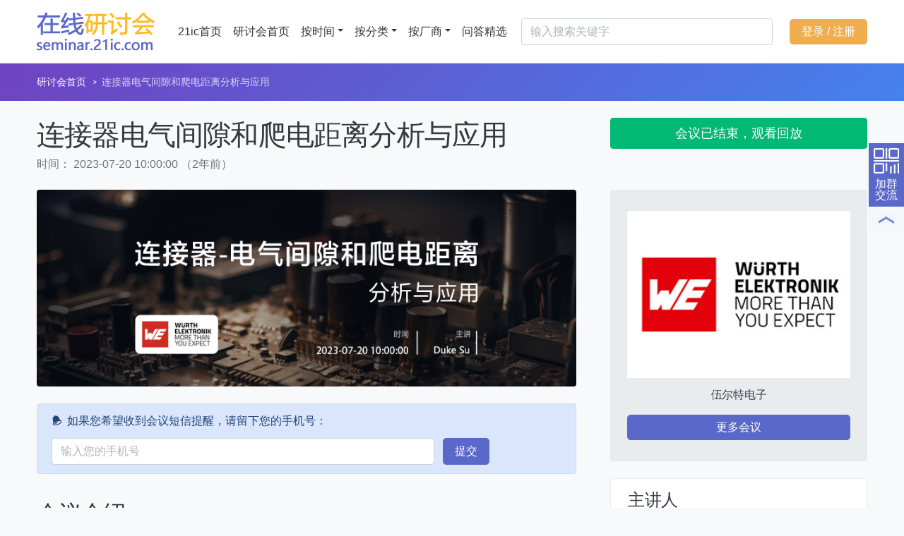

--- FILE ---
content_type: text/html; charset=UTF-8
request_url: https://seminar.21ic.com/meeting/detail?meeting_id=416
body_size: 13985
content:
<!DOCTYPE html>
<html lang="zh-cmn-Hans">
	<head>
		<meta charset="UTF-8">
				<title>连接器电气间隙和爬电距离分析与应用-21ic电子技术在线研讨会</title>
		<meta name="keywords" content="电子技术网上研讨会,21ic在线研讨会,网络在线视频会议">
		<meta name="description" content="21IC电子技术在线研讨会，聚集各大厂商前沿技术解决方案，专家在线与您分享，解析，探讨，互动问答等，传播热门、实用的电子科学技术，解答网友关注的技术难点，引导造就有文化、懂技巧、会钻研的新型电子工程师，用科技的力量改变生活。">
		<meta name="viewport" content="width=device-width, initial-scale=1.0">
		<!-- <link href="https://fonts.googleapis.com/css?family=Rubik:300,400,400i,500" rel="stylesheet"> -->
		
<link href="/assets/css/socicon.css?v=1703234186" rel="stylesheet">
<link href="/assets/css/entypo.css?v=1703234186" rel="stylesheet">
<link href="/assets/css/theme.css?v=1750833011" rel="stylesheet">
<link href="/js/layer/skin/layer.css?v=1703234205" rel="stylesheet">
<script src="/assets/js/jquery.min.js?v=1703234280"></script>	</head>

	<body>
				<div class="navbar-container box-shadow">
			<div class="bg-light navbar-light" data-sticky="top">
				<div class="container">
					<nav class="navbar navbar-expand-lg">
						<a class="navbar-brand" href="/">
							<img src="https://seminar.21ic.com/img/logo.png" />
						</a>
						<button class="navbar-toggler" type="button" data-toggle="collapse" data-target="#navbarNav" aria-controls="navbarNav" aria-expanded="false" aria-label="Toggle navigation">
							<i class="icon-menu h4"></i>
						</button>
						<div class="collapse navbar-collapse justify-content-between" id="navbarNav">
							<ul class="navbar-nav">
								<li class="nav-item">
									<a href="https://www.21ic.com" class="nav-link" target="_blank">21ic首页</a>
								</li>
								<li class="nav-item">
									<a href="/" class="nav-link" target="_blank">研讨会首页</a>
								</li>
								<li class="nav-item dropdown">
									<a class="nav-link dropdown-toggle" href="javascript:;" id="time-menu" role="button" data-toggle="dropdown">按时间</a>
									<div class="dropdown-menu text-center" aria-labelledby="time-menu"">
																				<a class="dropdown-item" href="/meeting/list-by-time?month=1">
											<span class="h6 mb-0">1月份</span>
																					</a>
																				<div class="dropdown-divider"></div>
																														<a class="dropdown-item" href="/meeting/list-by-time?month=2">
											<span class="h6 mb-0">2月份</span>
																						<p class="text-small text-muted">（本月）</p>
																					</a>
																				<div class="dropdown-divider"></div>
																														<a class="dropdown-item" href="/meeting/list-by-time?month=3">
											<span class="h6 mb-0">3月份</span>
																					</a>
																				<div class="dropdown-divider"></div>
																														<a class="dropdown-item" href="/meeting/list-by-time?month=4">
											<span class="h6 mb-0">4月份</span>
																					</a>
																				<div class="dropdown-divider"></div>
																														<a class="dropdown-item" href="/meeting/list-by-time?month=5">
											<span class="h6 mb-0">5月份</span>
																					</a>
																				<div class="dropdown-divider"></div>
																														<a class="dropdown-item" href="/meeting/list-by-time?month=6">
											<span class="h6 mb-0">6月份</span>
																					</a>
																				<div class="dropdown-divider"></div>
																														<a class="dropdown-item" href="/meeting/list-by-time?month=7">
											<span class="h6 mb-0">7月份</span>
																					</a>
																				<div class="dropdown-divider"></div>
																														<a class="dropdown-item" href="/meeting/list-by-time?month=8">
											<span class="h6 mb-0">8月份</span>
																					</a>
																				<div class="dropdown-divider"></div>
																														<a class="dropdown-item" href="/meeting/list-by-time?month=9">
											<span class="h6 mb-0">9月份</span>
																					</a>
																				<div class="dropdown-divider"></div>
																														<a class="dropdown-item" href="/meeting/list-by-time?month=10">
											<span class="h6 mb-0">10月份</span>
																					</a>
																				<div class="dropdown-divider"></div>
																														<a class="dropdown-item" href="/meeting/list-by-time?month=11">
											<span class="h6 mb-0">11月份</span>
																					</a>
																				<div class="dropdown-divider"></div>
																														<a class="dropdown-item" href="/meeting/list-by-time?month=12">
											<span class="h6 mb-0">12月份</span>
																					</a>
																													</div>
								</li>
								<li class="nav-item dropdown">
									<a class="nav-link dropdown-toggle" href="javascript:;" id="cate-menu"" role="button" data-toggle="dropdown">按分类</a>
									<div class="dropdown-menu" aria-labelledby="cate-menu"">
																				<a class="dropdown-item" href="/meeting/list-by-cate?cate_id=1">嵌入式系统</a>
																				<div class="dropdown-divider"></div>
																														<a class="dropdown-item" href="/meeting/list-by-cate?cate_id=2">可编程逻辑</a>
																				<div class="dropdown-divider"></div>
																														<a class="dropdown-item" href="/meeting/list-by-cate?cate_id=3">模拟技术</a>
																				<div class="dropdown-divider"></div>
																														<a class="dropdown-item" href="/meeting/list-by-cate?cate_id=4">电源管理</a>
																				<div class="dropdown-divider"></div>
																														<a class="dropdown-item" href="/meeting/list-by-cate?cate_id=5">测试测量</a>
																				<div class="dropdown-divider"></div>
																														<a class="dropdown-item" href="/meeting/list-by-cate?cate_id=6">MCU/DSP</a>
																				<div class="dropdown-divider"></div>
																														<a class="dropdown-item" href="/meeting/list-by-cate?cate_id=7">消费电子</a>
																				<div class="dropdown-divider"></div>
																														<a class="dropdown-item" href="/meeting/list-by-cate?cate_id=8">工业控制</a>
																				<div class="dropdown-divider"></div>
																														<a class="dropdown-item" href="/meeting/list-by-cate?cate_id=9">汽车电子</a>
																				<div class="dropdown-divider"></div>
																														<a class="dropdown-item" href="/meeting/list-by-cate?cate_id=10">通信与网络</a>
																				<div class="dropdown-divider"></div>
																														<a class="dropdown-item" href="/meeting/list-by-cate?cate_id=11">物联网</a>
																				<div class="dropdown-divider"></div>
																														<a class="dropdown-item" href="/meeting/list-by-cate?cate_id=12">其它</a>
																													</div>
								</li>
								<li class="nav-item dropdown">
									<a class="nav-link dropdown-toggle" href="javascript:;" id="corp-menu"" role="button" data-toggle="dropdown">按厂商</a>
									<div class="dropdown-menu" aria-labelledby="corp-menu"" style="height: 510px; overflow-y: scroll;">
																				<a class="dropdown-item" href="/meeting/list-by-corp?corp_id=110">MathWorks</a>
																				<div class="dropdown-divider"></div>
																														<a class="dropdown-item" href="/meeting/list-by-corp?corp_id=109">Digikey&ADI</a>
																				<div class="dropdown-divider"></div>
																														<a class="dropdown-item" href="/meeting/list-by-corp?corp_id=54">ROHM</a>
																				<div class="dropdown-divider"></div>
																														<a class="dropdown-item" href="/meeting/list-by-corp?corp_id=29">Analog Devices, Inc</a>
																				<div class="dropdown-divider"></div>
																														<a class="dropdown-item" href="/meeting/list-by-corp?corp_id=75">Silicon Labs & EDOM</a>
																				<div class="dropdown-divider"></div>
																														<a class="dropdown-item" href="/meeting/list-by-corp?corp_id=108">Digikey&Littelfuse</a>
																				<div class="dropdown-divider"></div>
																														<a class="dropdown-item" href="/meeting/list-by-corp?corp_id=90">Fluke Calibration</a>
																				<div class="dropdown-divider"></div>
																														<a class="dropdown-item" href="/meeting/list-by-corp?corp_id=107">DigiKey&Renesas</a>
																				<div class="dropdown-divider"></div>
																														<a class="dropdown-item" href="/meeting/list-by-corp?corp_id=105">e络盟 & ADI </a>
																				<div class="dropdown-divider"></div>
																														<a class="dropdown-item" href="/meeting/list-by-corp?corp_id=53">Nexperia</a>
																				<div class="dropdown-divider"></div>
																														<a class="dropdown-item" href="/meeting/list-by-corp?corp_id=106">WT & Allegro</a>
																				<div class="dropdown-divider"></div>
																														<a class="dropdown-item" href="/meeting/list-by-corp?corp_id=12">安森美</a>
																				<div class="dropdown-divider"></div>
																														<a class="dropdown-item" href="/meeting/list-by-corp?corp_id=104">蔡司工业质量解决方案</a>
																				<div class="dropdown-divider"></div>
																														<a class="dropdown-item" href="/meeting/list-by-corp?corp_id=50">尼吉康</a>
																				<div class="dropdown-divider"></div>
																														<a class="dropdown-item" href="/meeting/list-by-corp?corp_id=103">DigiKey&OMRON</a>
																				<div class="dropdown-divider"></div>
																														<a class="dropdown-item" href="/meeting/list-by-corp?corp_id=102">Nuvoton</a>
																				<div class="dropdown-divider"></div>
																														<a class="dropdown-item" href="/meeting/list-by-corp?corp_id=72">Power Integrations</a>
																				<div class="dropdown-divider"></div>
																														<a class="dropdown-item" href="/meeting/list-by-corp?corp_id=101">Richardson RFPD & Wolfspeed</a>
																				<div class="dropdown-divider"></div>
																														<a class="dropdown-item" href="/meeting/list-by-corp?corp_id=65"> ADI & Cytech </a>
																				<div class="dropdown-divider"></div>
																														<a class="dropdown-item" href="/meeting/list-by-corp?corp_id=83">伍尔特电子</a>
																				<div class="dropdown-divider"></div>
																														<a class="dropdown-item" href="/meeting/list-by-corp?corp_id=58">COMSOL</a>
																				<div class="dropdown-divider"></div>
																														<a class="dropdown-item" href="/meeting/list-by-corp?corp_id=93">美光科技</a>
																				<div class="dropdown-divider"></div>
																														<a class="dropdown-item" href="/meeting/list-by-corp?corp_id=100">DigiKey&Microchip</a>
																				<div class="dropdown-divider"></div>
																														<a class="dropdown-item" href="/meeting/list-by-corp?corp_id=92">Richardson RFPD & Microchip</a>
																				<div class="dropdown-divider"></div>
																														<a class="dropdown-item" href="/meeting/list-by-corp?corp_id=87">ABLIC</a>
																				<div class="dropdown-divider"></div>
																														<a class="dropdown-item" href="/meeting/list-by-corp?corp_id=14">NXP</a>
																				<div class="dropdown-divider"></div>
																														<a class="dropdown-item" href="/meeting/list-by-corp?corp_id=99">牛尾贸易（深圳）有限公司</a>
																				<div class="dropdown-divider"></div>
																														<a class="dropdown-item" href="/meeting/list-by-corp?corp_id=94">东芝电子元件（上海）有限公司</a>
																													</div>
								</li>
								<li class="nav-item">
									<a href="/faq/list" class="nav-link">问答精选</a>
								</li>
							</ul>

							<form class="form-inline col p-0 pl-md-2 pr-md-3" action="/meeting/search" method="get">
								<input class="form-control w-100" type="search" name="keyword" placeholder="输入搜索关键字" aria-label="Search">
							</form>

							<ul class="navbar-nav">
																<li class="nav-item d-flex align-items-center">
			          				<a href="javascript:;" onclick="login()" class="btn btn-warning">登录 / 注册</a>
			          			</li>
			          										</ul>

						</div>
						<!--end nav collapse-->
					</nav>
				</div>
				<!--end of container-->
			</div>
		</div>

		    <div class="main-container">
      <nav aria-label="breadcrumb" role="navigation" class="bg-gradient text-white">
        <div class="container">
          <div class="row justify-content-center">
            <div class="col">
              <ol class="breadcrumb">
                <li class="breadcrumb-item"><a href="/">研讨会首页</a></li>
                <li class="breadcrumb-item active breadcrumb-item-l" aria-current="page">连接器电气间隙和爬电距离分析与应用</li>
              </ol>
            </div>
            <!--end of col-->
          </div>
          <!--end of row-->
        </div>
        <!--end of container-->
      </nav>
      <section class="space-sm pb-0">
        <div class="container">
          <div class="row justify-content-between">
            <div class="col-12 col-md-8 pr-lg-3">
              <div class="media align-items-center">
                <div class="media-body">
                  <h1 class="mb-1">连接器电气间隙和爬电距离分析与应用</h1>
                  <span class="text-muted">
                  时间： 2023-07-20 10:00:00 
                  （2年前） 
                  </span>
                </div>
              </div>
            </div>
            <!--end of col-->
            <div class="col-12 col-md-4 text-center pl-lg-3">
                
                                                <div class="row" style="display: ;">
                    <div class="col-12">
                        <a href="javascript:playMeeting(416)" class="btn btn-success btn-lg btn-block">会议已结束，观看回放</a>
                    </div>
                </div>
                
            </div>
            <!--end of col-->
          </div>
          <!--end of row-->
        </div>
        <!--end of container-->
      </section>
      <!--end of section-->
      <section class="space-sm">
        <div class="container">
          <div class="row justify-content-between">
            <div class="col-12 col-md-8 pr-lg-3 mb-5">
                            <img alt="Image" src="/upload_file/2023/20230625162929601.jpg" class="img-fluid rounded mb-3">
                            <div class="alert alert-primary justify-content-between align-items-center" role="alert">
                <span class="mb-2">
                  <i class="icon-bell mr-1"></i>如果您希望收到会议短信提醒，请留下您的手机号：
                </span>
                <span class="d-flex text-center mt-2">
                    <input type="text" placeholder="输入您的手机号" name="mobile" id="mobile" class="form-control w-75">
                    <button class="btn btn-primary ml-2" onclick="signUpMeeting(416, 'mobile')">提交</button>
                </span>
              </div>
              <h2 class="mt-4 mb-3">会议介绍</h2>
              <article>
                <p>从电气系统中电连接器实际应用问题出发，分析讨论电气间隙及爬电距离主要因素，帮助工程师从器件、系统、设备等不同角度系统学习了解相关内容。</p>
         
              </article>

                            
                          </div>
            <!--end of col-->

            <div class="col-12 col-md-4 text-center pl-lg-3">              
              <div class="card card-borderless bg-secondary">
                <div class="card-body my-1">
                  <a href="/meeting/list-by-corp?corp_id=83">
                    <img class="card-img-top w-100" alt="伍尔特电子" src="/corp_logo/20220620153905501.jpg" />
                  </a>
                  <a href="/meeting/list-by-corp?corp_id=83" class="h6 mt-2">伍尔特电子</a>
                  <p class="card-text text_unlimited text-left text-muted">  </p>
                  
                                    
                  <div class="row">
                      <!--<div class="col-6">
                          <a href="www.we-online.com" class="btn btn-primary btn-block">了解详情</a>
                      </div>-->
                      <div class="col-12">
                          <a href="/meeting/list-by-corp?corp_id=83" class="btn btn-primary btn-block">更多会议</a>
                      </div>
                  </div>
                  
                </div>
              </div>
              <!-- end card -->              
              <div class="card">
                <div class="card-header d-flex justify-content-between">
                  <div>
                    <span class="h6">主讲人</span>
                  </div>
                </div>
                <div class="card-body">
                  <ul class="list-unstyled list-spacing-sm">
                                                            <li>
                      <div class="media">
                        <img alt="Image" src="/upload_file/2023/20230620155206354.jpg" class="avatar avatar-md avatar-one mr-2" />
                        <div class="media-body text-left mt-2">
                            <span class="h6 mb-0">Duke Su</span>
                            <!-- <span class="text-muted">欧姆龙电子部件市场部 高级市场主管</span> -->
                        </div>
                      </div>
                      <div class="media mt-2">                        
                        <div class="media-body text-left">
                          <span class="text-muted text-small">Duke Su是来自伍尔特电子的连接器应用工程师经理，具有多年连接器设计经验，同时有丰富的连接器产品知识及相关应用经验。</span>
                        </div>
                      </div>
                    </li>
                                      </ul>
                </div>
              </div>
              <!-- end card -->
            </div>
            <!--end of col-->
          </div>
          <!--end of row-->
        </div>
        <!--end of container-->
      </section>
      <!--end of section-->
      
    </div>

    <div class="modal fade" id="ask-first-modal" tabindex="-1" aria-hidden="true" style="padding-left:17px; padding-right:17px;">
      <div class="modal-dialog modal-lg modal-center-viewport">
        <div class="modal-content">
          <div class="nav-item w-100 d-flex bg-primary">
            <a data-target="#tab1" data-toggle="tab" class="active nav-link text-left text-light border-bottom-0" style="width: 90%;">请输入您的问题</a>
            <div class="d-flex text-center" style="width: 10%;">
              <button type="button" class="close w-100" data-dismiss="modal" aria-label="Close">
                <span aria-hidden="true" class="text-light">×</span>
              </button>
            </div>        
          </div>
          <div class="row justify-content-center m-3">
          <div class="col-12 px-0">
            <div class="mb-3">
              <textarea name="ask_content" id="ask_content" class="form-control" rows="5"></textarea>
            </div>
            <div class="mb-3 text-warning">                   
              您的问题提交后不会马上显示在问答列表中，请您耐心等待管理员审核以及厂商的回复，请您不要提交重复的问题，谢谢！          
            </div>
            <div class="w-100 text-center"><button class="btn btn-lg btn-primary px-4" onClick="submit_ask()">提交</button></div>
            </div>
          </div>
        </div>        
      </div>
    </div>

    <script type="text/javascript">
    function signUpMeeting(meeting_id, mobile_id)
    {
      var action = 'save'
      if (mobile_id == undefined) {
        mobile = ''
      } else {
        mobile = $('#'+mobile_id).val()
        action = 'save_mobile'
      }

      $.post('/meeting/signup-meeting', {action:action, meeting_id:meeting_id, mobile:mobile}, function(data){
        if (data['code'] == 200) {
          layer.alert(data['msg'], {title:'提示'})
        } else if (data['code'] == 401) {
          var urlArgs = {}
          if (meeting_id == 456) {
              urlArgs.form = 'rohm'
          }
          login(urlArgs, function(){
            signUpMeeting(meeting_id, mobile_id)
          })
          // layer.alert(data['msg'], {title:'提示'}, function(index) {
          //   layer.close(index)
            
          // })
        } else {
          layer.alert(data['msg'])
        }
      }, 'json')
    }

    function showPreAnnounce(meeting_id){
      if (!isLogin()){
        var urlArgs = {}
        if (meeting_id == 456) {
            urlArgs.form = 'rohm'
        }
        login(urlArgs)
      } else {
        $('#ask-first-modal').modal()
      }
    }

    function submit_ask()
    {
      var ask_content = $('#ask_content').val()
      var meeting_id = 416
      $.post('/meeting/save-pre-announce', {ask_content:ask_content, meeting_id:meeting_id}, function(data) {
        //console.log(data)
        if (data['code'] == 200) {
          layer.alert(data['msg'])
          $('#ask-first-modal').modal('hide')
        } else if (data['code'] == 401) {
          layer.alert(data['msg'], function(index) {
            $('#ask-first-modal').modal('hide')
            layer.close(index)
            login()
          })
        } else {
          layer.alert(data['msg'])
        }
      }, 'json')
    }
    </script>
		
				<div id="rightbar">
			<!--<div class="login_btns">
				<a href="javascript:login()" class="btn_login"><img src="https://seminar.21ic.com/images2020/btn_demand.gif" alt="登录" title="登录"></a>
			</div>-->
			<span id="wx_code" title="扫码添加管理员微信，申请加入研讨会交流群"><img class="wx_code" src="https://seminar.21ic.com/images2020/wx_code.png">加群<br>交流</span>
						<a id="gotop" title="回到顶部" href="#"></a>    
		</div>
						<footer class="footer-short">
		 <div class="container">
			 <hr>
			 <nav class="row justify-content-between align-items-center">
				 <div class="col-auto">
					 <ul class="list-inline">
						 <li class="list-inline-item">
							 <a href="/">
								 <img alt="Image" src="/assets/img/logo-gray.png" width="80%" />
							 </a>
						 </li>
						 <li class="list-inline-item">
							 <a href="//www.21ic.com" target="_blank">21ic首页</a>
						 </li>
					 </ul>
				 </div>
				 <!--end of col-->
				 <div class="col-auto text-sm-right">
					 <ul class="list-inline">
						 <li class="list-inline-item" style="float:left; color: #adb5bd; margin-top: .6rem;">
							 扫码加好友<br>
							 回复“在线会议”进入“在线会议群”<br>
							 定期领取红包和会议提醒<br>
						 </li>
						 <li class="list-inline-item">
							 <img class="wx_code" src="/assets/img/wx_code.jpg" width="80%">
						 </li>
					 </ul>
				 </div>
				 <!--end of col-->
			 </nav>
			 <!--end of row-->
			 <div class="row text-center">
				 <div class="col">
					 <small>ICP许可证号：京ICP证070360号     21IC电子网 2000-<script>document.write(new Date().getFullYear())</script> 版权所有<br>
						 <a href="http://beian.miit.gov.cn" target="_blank">京ICP备11013301号</a>
						 <img src="https://misc.21ic.com/pub/topbar/images/ghs.png" style="vertical-align: middle;">
						 <a target="_blank" href="http://www.beian.gov.cn/portal/registerSystemInfo?recordcode=11010802024343">京公网安备 11010802024343号</a>
					 </small>
				 </div>
				 <!--end of col-->
			 </div>
			 <!--end of row-->
		 </div>
		 <!--end of container-->
	 	</footer>

		<div class="modal fade" id="login-modal" tabindex="-1" aria-hidden="true" style="padding-left:17px; padding-right:17px;">
	<div class="modal-dialog modal-center-viewport">
		<div class="modal-content reg-form">

			<ul id="tabs" class="nav nav-tabs">
				<li class="nav-item" style="width: 45%;">
					<a data-target="#tab1" data-toggle="tab" class="active nav-link">21ic账号登录</a>
				</li>
				<li class="nav-item" style="width: 45%;">
					<a data-target="#tab2" data-toggle="tab" class="nav-link">免注册一键观看</a>
				</li>
				<li class="nav-item d-flex text-center" style="width: 10%;">
					<button type="button" class="close w-100" data-dismiss="modal" aria-label="Close">
						<span aria-hidden="true">×</span>
					</button>
				</li>
			</ul>

			<div id="tabsContent" class="tab-content">
				<div id="tab1" class="tab-pane overview fade active show">
					<div class="row justify-content-center m-3">
						<div class="col-12">
							<form id="login-form" action="https://my.21ic.com/member.php?mod=logging_normal&action=login&loginsubmit=yes&lssubmit=yes&referer=https://seminar.21ic.com/meeting/detail?meeting_id=416" method="post" target="_blank">
								<div class="form-row form-group">
									<div class="col">
										<input class="form-control form-control-lg" type="text" name="username" id="username" placeholder="用户名" />
									</div>
								</div>
								<div class="form-row form-group">
									<div class="col">
										<input class="form-control form-control-lg" type="password" name="password" id="password" placeholder="密码" />
										<small class="mr-auto w-100 text-right"><a href="https://my.21ic.com/member.php?mod=logging&action=login&referer=https://seminar.21ic.com/meeting/detail?meeting_id=416">忘记密码？去通行证找回</a></small>
									</div>
								</div>
								<div class="form-row form-group">
									<div class="col">
										<select name="questionid" class="custom-select">
									        <option value="0">安全提问(未设置请忽略)</option>
									        <option value="1">母亲的名字</option>
									        <option value="2">爷爷的名字</option>
									        <option value="3">父亲出生的城市</option>
									        <option value="4">你其中一位老师的名字</option>
									        <option value="5">你个人计算机的型号</option>
									        <option value="6">你最喜欢的餐馆名称</option>
									        <option value="7">驾驶执照最后四位数字</option>
										</select>
									</div>
								</div>
								<div class="form-row form-group">
									<div class="col">
										<input class="form-control form-control-lg" type="text" name="answer" id="answer" placeholder="答案" />
									</div>
								</div>
								<div class="form-row form-group">
									<div class="col">
										<input type="hidden" name="url" id="login-url" value="/meeting/detail?meeting_id=416">
										<button class="btn btn-block btn-primary btn-lg" type="submit">登录</button>
									</div>
								</div>
								<div class="text-center">
									<span class="text-small text-primary"><a href="https://my.21ic.com/member.php?mod=logging_sms&action=login&referer=https://seminar.21ic.com/meeting/detail?meeting_id=416" class="mx-3">手机登录</a><a href="https://my.21ic.com/member.php?mod=register&come=seminar&referer=https://seminar.21ic.com/meeting/detail?meeting_id=416" class="mx-3">免费注册</a>
									</span>
								</div>
							</form>
						</div>
					</div>
				</div>
				<div id="tab2" class="tab-pane curriculum fade">
					<div class="row justify-content-center m-3">
						<div class="col-12">
							<form id="form-quick-login">
								<div class="form-row form-group">
									<div class="col">
										<input class="form-control form-control-lg" type="text" name="truename" id="truename" placeholder="姓名" />
									</div>
								</div>
								<div class="form-row form-group">
									<div class="col">
										<input class="form-control form-control-lg" type="text" name="mobile" id="mobile1" placeholder="手机号" />
									</div>
								</div>
								<div class="form-row form-group">
									<div class="col-6">
										<input class="form-control form-control-lg" type="text" name="code" id="code" placeholder="验证码" onblur="fillInput()" />
									</div>
									<div class="col-6">
										<button class="btn btn-md btn-primary py-1 w-100" type="button" id="send_button" onclick="send_code()">获取验证码</button>
									</div>
								</div>
								<div class="form-row form-group">
									<div class="col">
										<input class="form-control form-control-lg" type="text" name="corp" id="corp" placeholder="单位" />
									</div>
								</div>
								<div class="form-row form-group">
									<div class="col">
										<input class="form-control form-control-lg" type="text" name="email" id="email" placeholder="邮箱" />
									</div>
								</div>
								<div class="form-row form-group">
									<div class="col">
										<button class="btn btn-block btn-primary btn-lg" type="submit">确认观看</button>
									</div>
								</div>
							</form>
						</div>
					</div>
				</div>
			</div>          
		</div>        
	</div>
</div>

<script type="text/javascript">
function send_code() {
    if (timeout > 0 ) {
        return false;
    }

    var mobile1 = $('#mobile1').val()
    if (mobile1 == '') {
        layer.alert('请输入手机号')
        return false;
    }

    $.post('/site/send-code', {mobile:mobile1}, function(data){
        if (data['error'] == 1) {
            layer.alert(data['msg'])
        } else {
            timeout = 60;
            $('#send_button').removeClass('btn-primary').addClass('btn-secondary').text('60秒后重新获取').prop('disabled', true)
            intval = setInterval("set_button()", 1000)
        }
    }, 'json')
}

function fillInput() {
	var mobile1 = $('#mobile1').val()
	var code = $('#code').val()
	$.post("/site/validate-code", {mobile:mobile1, code:code}, function(data){
		if (data['error'] == 0) {
			var d = data['data']
			//console.log(d)
			$('#truename').val(d['truename'])
			$('#corp').val(d['corp'])
			$('#email').val(d['email'])
		}
	}, 'json')
}

var intval;
var timeout = 0;

function set_button() {
    if (timeout > 0) {
        timeout--;
    }
    if (timeout <= 0) {
        clearInterval(intval)
        $('#send_button').removeClass('btn-secondary').addClass('btn-primary').text('获取验证码').prop('disabled', false)
        return ;
    }
    $('#send_button').text(timeout + '秒后重新获取')
}

$(function(){
    $("#form-quick-login").submit(function(){     // 提交表单的id
        $(this).ajaxSubmit({
            type:'post',
            url:'/site/reg-signup',
            dataType: 'json',
            success: function(responseText, statusText, xhr, $form){    // 成功后的回调函数(返回数据由responseText获得)
                //console.log(responseText)
				if (responseText.error == '0') {
					//alert("操作成功! " + responseText.msg);
                    
                    $("#form-quick-login").resetForm();
                    //$.colorbox.close()
                    layer.alert('登录成功', function(index){
                    	layer.close(index)
                    	$('#login-modal').modal('hide')
                    	
                    	if (window.login_callback) {
	                        window.login_callback()
	                    }
	                   
                    })
                    
                    //window.location.reload()
    				/* 成功后的操作 */
   				} else {
  					layer.alert("操作失败! " + responseText.msg);    // 成功访问地址，并成功返回数据，由于不符合业务逻辑的失败
				}
  			}, 
    		error: function(xhr, status, err) {
    			layer.alert("操作失败!" + err);    // 访问地址失败，或发生异常没有正常返回
    		},
    		//clearForm: true,    // 成功提交后，清除表单填写内容
    		//resetForm: true    // 成功提交后，重置表单填写内容
        }); 
        return false;   //防止表单自动提交
    });

    $("#form-email-login").submit(function(){     // 提交表单的id
        $(this).ajaxSubmit({
            type:'post',
            url:'/site/reg-email',
            dataType: 'json',
            success: function(responseText, statusText, xhr, $form){    // 成功后的回调函数(返回数据由responseText获得)
                console.log(responseText)
    			if (responseText.error == '0') {
    				//alert("操作成功! " + responseText.msg);
                    //alert('登录成功')
                    $("#form-email-login").resetForm();
                    //$.colorbox.close()
                    if (window.login_callback) {
                        login_callback()
                    }
                    //window.location.reload()
    				/* 成功后的操作 */
    			} else {
    				alert("操作失败! " + responseText.msg);    // 成功访问地址，并成功返回数据，由于不符合业务逻辑的失败
    			}
    		}, 
    		error: function(xhr, status, err) {
    			alert("操作失败!" + err);    // 访问地址失败，或发生异常没有正常返回
    		},
    		//clearForm: true,    // 成功提交后，清除表单填写内容
    		//resetForm: true    // 成功提交后，重置表单填写内容
        }); 
        return false;   //防止表单自动提交
    });
})
</script>		<div class="modal fade" id="login-modal-rohm" tabindex="-1" aria-hidden="true" style="padding-left:17px; padding-right:17px;">
	<div class="modal-dialog modal-center-viewport">
		<div class="modal-content reg-form">

			<ul id="tabs" class="nav nav-tabs">
				<li class="nav-item" style="width: 45%;">
					<a data-target="#rohmtab1" data-toggle="tab" class="nav-link">21ic账号登录</a>
				</li>
				<li class="nav-item" style="width: 45%;">
					<a data-target="#rohmtab2" data-toggle="tab" class="nav-link active">免注册一键观看</a>
				</li>
				<li class="nav-item d-flex text-center" style="width: 10%;">
					<button type="button" class="close w-100" data-dismiss="modal" aria-label="Close">
						<span aria-hidden="true">×</span>
					</button>
				</li>
			</ul>

			<div id="tabsContent" class="tab-content">
				<div id="rohmtab1" class="tab-pane overview fade">
					<div class="row justify-content-center m-3">
						<div class="col-12">
							<form id="login-form-rohm" action="https://my.21ic.com/member.php?mod=logging_normal&action=login&loginsubmit=yes&lssubmit=yes&referer=https://seminar.21ic.com/meeting/detail?meeting_id=416" method="post" target="_blank">
								<div class="form-row form-group">
									<div class="col">
										<input class="form-control form-control-lg" type="text" name="username" placeholder="用户名" />
									</div>
								</div>
								<div class="form-row form-group">
									<div class="col">
										<input class="form-control form-control-lg" type="password" name="password" placeholder="密码" />
										<small class="mr-auto w-100 text-right"><a href="https://my.21ic.com/member.php?mod=logging&action=login&referer=https://seminar.21ic.com/meeting/detail?meeting_id=416">忘记密码？去通行证找回</a></small>
									</div>
								</div>
								<div class="form-row form-group">
									<div class="col">
										<select name="questionid" class="custom-select">
											<option value="0">安全提问(未设置请忽略)</option>
											<option value="1">母亲的名字</option>
											<option value="2">爷爷的名字</option>
											<option value="3">父亲出生的城市</option>
											<option value="4">你其中一位老师的名字</option>
											<option value="5">你个人计算机的型号</option>
											<option value="6">你最喜欢的餐馆名称</option>
											<option value="7">驾驶执照最后四位数字</option>
										</select>
									</div>
								</div>
								<div class="form-row form-group">
									<div class="col">
										<input class="form-control form-control-lg" type="text" name="answer" placeholder="答案" />
									</div>
								</div>
								<div class="form-row form-group">
									<div class="col">
										<input type="hidden" name="url" id="login-url-rohm" value="/meeting/detail?meeting_id=416">
										<button class="btn btn-block btn-primary btn-lg" type="submit">登录</button>
									</div>
								</div>
								<!-- <div class="text-center">
									<span class="text-small text-primary"><a href="https://my.21ic.com/member.php?mod=logging_sms&action=login&referer=https://seminar.21ic.com/meeting/detail?meeting_id=416" class="mx-3">手机登录</a><a href="https://my.21ic.com/member.php?mod=register&come=seminar&referer=https://seminar.21ic.com/meeting/detail?meeting_id=416" class="mx-3">免费注册</a>
									</span>
								</div> -->
							</form>
						</div>
					</div>
				</div>
				<div id="rohmtab2" class="tab-pane curriculum fade active show" style="max-height: 510px;overflow-y: auto;">
					<div class="row justify-content-center m-3">
						<div class="col-12">
							<form id="form-quick-login-rohm">
								<div class="form-row form-group">
									<div class="col">
										<input class="form-control form-control-lg" type="text" name="truename"  placeholder="真实姓名" />
									</div>
								</div>
								<div class="form-row form-group">
									<div class="col">
										<input class="form-control form-control-lg" type="text" name="email"  placeholder="电子邮箱" />
									</div>
								</div>
								<div class="form-row form-group">
									<div class="col">
										<input class="form-control form-control-lg" type="text" name="mobile"  placeholder="手机号码" />
									</div>
								</div>
								<div class="form-row form-group">
									<div class="col">
										<input class="form-control form-control-lg" type="text" name="corp"  placeholder="公司" />
									</div>
								</div>
								<div class="form-row form-group">
									<div class="col">
										<select id="province_code" class="custom-select" name="province_code" onchange="selectProvince()">
<option value="">所在省</option>
<option value="19">广东省</option>
<option value="1">北京市</option>
<option value="10">江苏省</option>
<option value="9">上海市</option>
<option value="11">浙江省</option>
<option value="23">四川省</option>
<option value="15">山东省</option>
<option value="17">湖北省</option>
<option value="13">福建省</option>
<option value="27">陕西省</option>
<option value="6">辽宁省</option>
<option value="12">安徽省</option>
<option value="2">天津市</option>
<option value="3">河北省</option>
<option value="16">河南省</option>
<option value="4">山西省</option>
<option value="20">广西壮族自治区</option>
<option value="22">重庆市</option>
<option value="8">黑龙江省</option>
<option value="24">贵州省</option>
<option value="7">吉林省</option>
<option value="25">云南省</option>
<option value="14">江西省</option>
<option value="5">内蒙古自治区</option>
<option value="21">海南省</option>
<option value="34">澳门特别行政区</option>
<option value="33">香港特别行政区</option>
<option value="32">台湾省</option>
<option value="31">新疆维吾尔自治区</option>
<option value="30">宁夏回族自治区</option>
<option value="29">青海省</option>
<option value="28">甘肃省</option>
<option value="26">西藏自治区</option>
<option value="18">湖南省</option>
</select>									</div>
								</div>
								<div class="form-row form-group">
									<div class="col">
										<select id="city_code" class="custom-select" name="city_code" onchange="selectCity()">
<option value="">所在市</option>
<option value="309">云浮市</option>
<option value="308">揭阳市</option>
<option value="307">潮州市</option>
<option value="306">中山市</option>
<option value="305">东莞市</option>
<option value="304">清远市</option>
<option value="303">阳江市</option>
<option value="302">河源市</option>
<option value="301">汕尾市</option>
<option value="300">梅州市</option>
<option value="299">惠州市</option>
<option value="298">肇庆市</option>
<option value="297">茂名市</option>
<option value="296">湛江市</option>
<option value="295">江门市</option>
<option value="294">佛山市</option>
<option value="293">汕头市</option>
<option value="292">珠海市</option>
<option value="291">深圳市</option>
<option value="290">韶关市</option>
<option value="289">广州市</option>
</select>									</div>
								</div>
								<div class="form-row form-group">
									<div class="col">
										<select id="area_code" class="custom-select" name="area_code">
<option value="">所在区/县</option>
</select>									</div>
								</div>
								<div class="form-row form-group">
									<div class="col">
										<input class="form-control form-control-lg" type="text" name="address"  placeholder="公司地址" />
									</div>
								</div>
								<div class="form-row form-group">
									<div class="col">
										<input class="form-control form-control-lg" type="text" name="responsibility"  placeholder="职务" />
									</div>
								</div>
								<div class="form-row form-group">
									<div class="col">
										<p class="r-title">职务性质：</p>
										<div class="l-b">
											<label><input type="radio" name="responsibility_type" value="设计与研发"> 设计与研发</label>
											<label><input type="radio" name="responsibility_type" value="企业管理"> 企业管理</label>
											<label><input type="radio" name="responsibility_type" value="学术/研究/学生"> 学术/研究/学生</label>
											<label><input type="radio" name="responsibility_type" value="工程管理"> 工程管理</label>
											<label><input type="radio" name="responsibility_type" value="采购供应链管理"> 采购供应链管理</label>
										</div>
									</div>
								</div>
								<div class="form-row form-group">
									<div class="col">
										<p class="r-title">行业：</p>
										<div class="l-b">
											<label><input type="radio" name="industrial" value="汽车"> 汽车</label>
											<label><input type="radio" name="industrial" value="工业设备"> 工业设备</label>
											<label><input type="radio" name="industrial" value="PC及通信"> PC及通信</label>
											<label><input type="radio" name="industrial" value="消费电子设备"> 消费电子设备</label>
											<label><input type="radio" name="industrial" value="其他"> 其他</label>
										</div>
									</div>
								</div>
								<div class="form-row form-group">
									<div class="col">
										<div class="p-text"><input type="checkbox" name="agree"> 参加活动的用户，默认您的个人信息将会被发送给21ic电子网、罗姆及其相关公司，您可能会收到相关新闻和技术信息。</div>
									</div>
								</div>

								<div class="form-row form-group">
									<div class="col">
										<button class="btn btn-block btn-primary btn-lg" type="submit">确认观看</button>
									</div>
								</div>
							</form>
						</div>
					</div>
				</div>
			</div>
		</div>
	</div>
</div>

<script type="text/javascript">
	// function send_code() {
	// 	if (timeout > 0) {
	// 		return false;
	// 	}

	// 	var mobile1 = $('#mobile1').val()
	// 	if (mobile1 == '') {
	// 		layer.alert('请输入手机号')
	// 		return false;
	// 	}

	// 	$.post('/site/send-code', {
	// 		mobile: mobile1
	// 	}, function(data) {
	// 		if (data['error'] == 1) {
	// 			layer.alert(data['msg'])
	// 		} else {
	// 			timeout = 60;
	// 			$('#send_button').removeClass('btn-primary').addClass('btn-secondary').text('60秒后重新获取').prop('disabled', true)
	// 			intval = setInterval("set_button()", 1000)
	// 		}
	// 	}, 'json')
	// }

	// function fillInput() {
	// 	var mobile1 = $('#mobile1').val()
	// 	var code = $('#code').val()
	// 	$.post("/site/validate-code", {
	// 		mobile: mobile1,
	// 		code: code
	// 	}, function(data) {
	// 		if (data['error'] == 0) {
	// 			var d = data['data']
	// 			//console.log(d)
	// 			$('#truename').val(d['truename'])
	// 			$('#corp').val(d['corp'])
	// 			$('#email').val(d['email'])
	// 		}
	// 	}, 'json')
	// }

	// var intval;
	// var timeout = 0;

	// function set_button() {
	// 	if (timeout > 0) {
	// 		timeout--;
	// 	}
	// 	if (timeout <= 0) {
	// 		clearInterval(intval)
	// 		$('#send_button').removeClass('btn-secondary').addClass('btn-primary').text('获取验证码').prop('disabled', false)
	// 		return;
	// 	}
	// 	$('#send_button').text(timeout + '秒后重新获取')
	// }
	function selectProvince()
	{
	    $.get('/district/children', {id:$('#province_code').val()}, function(data) {
	    	//var options = '<option value="">请选择城市</option>'
	    	var options = ''
	    	for (var i in data) {
	    		options += '<option value="'+data[i].id+'">' + data[i].name + '</option>'
	    	}
	    	
	      	$("#city_code").html(options)
	      	selectCity()
	    }, 'json')
	}

	function selectCity()
	{
	  $.get('/district/children', {id:$('#city_code').val()}, function(data) {
	  		var options = ''
	    	for (var i in data) {
	    		options += '<option value="'+data[i].id+'">' + data[i].name + '</option>'
	    	}
	     	$("#area_code").html(options)
	  }, 'json')
	}

	$(function() {
		$("#form-quick-login-rohm").submit(function() { // 提交表单的id
			$(this).ajaxSubmit({
				type: 'post',
				url: '/site/reg-signup-rohm',
				dataType: 'json',
				success: function(responseText, statusText, xhr, $form) { // 成功后的回调函数(返回数据由responseText获得)
					//console.log(responseText)
					if (responseText.error == '0') {
						//alert("操作成功! " + responseText.msg);

						$("#form-quick-login-rohm").resetForm();
						//$.colorbox.close()
						layer.alert('登录成功', function(index) {
							layer.close(index)
							$('#login-modal-rohm').modal('hide')

							if (window.login_callback) {
								window.login_callback()
							}

						})

						//window.location.reload()
						/* 成功后的操作 */
					} else {
						layer.alert("" + responseText.msg); // 成功访问地址，并成功返回数据，由于不符合业务逻辑的失败
					}
				},
				error: function(xhr, status, err) {
					layer.alert("操作失败!" + err); // 访问地址失败，或发生异常没有正常返回
				},
				//clearForm: true,    // 成功提交后，清除表单填写内容
				//resetForm: true    // 成功提交后，重置表单填写内容
			});
			return false; //防止表单自动提交
		});

		$("#form-email-login").submit(function() { // 提交表单的id
			$(this).ajaxSubmit({
				type: 'post',
				url: '/site/reg-email',
				dataType: 'json',
				success: function(responseText, statusText, xhr, $form) { // 成功后的回调函数(返回数据由responseText获得)
					console.log(responseText)
					if (responseText.error == '0') {
						//alert("操作成功! " + responseText.msg);
						//alert('登录成功')
						$("#form-email-login").resetForm();
						//$.colorbox.close()
						if (window.login_callback) {
							login_callback()
						}
						//window.location.reload()
						/* 成功后的操作 */
					} else {
						alert("操作失败! " + responseText.msg); // 成功访问地址，并成功返回数据，由于不符合业务逻辑的失败
					}
				},
				error: function(xhr, status, err) {
					alert("操作失败!" + err); // 访问地址失败，或发生异常没有正常返回
				},
				//clearForm: true,    // 成功提交后，清除表单填写内容
				//resetForm: true    // 成功提交后，重置表单填写内容
			});
			return false; //防止表单自动提交
		});
	})
</script>		
<div class="modal fade" id="policy-modal-1" tabindex="-1" aria-hidden="true" style="padding-left:17px; padding-right:17px;">
	<div class="modal-dialog modal-lg modal-center-viewport">
		<div class="modal-content">
			<div class="nav-item w-100 d-flex" style="background: #002052;">
				<a data-target="#tab1" data-toggle="tab" class="active nav-link text-left text-light border-bottom-0" style="width: 90%;">隐私政策</a>
				<div class="d-flex text-center" style="width: 10%;">
					<button type="button" class="close w-100" data-dismiss="modal" aria-label="Close">
						<span aria-hidden="true" class="text-light">×</span>
					</button>
				</div>              
			</div>
			<div class="row justify-content-center m-3">
				<div class="col-12 px-0">
					<div class="mb-3">
						<div class="custom-control custom-checkbox">
							
							
							<label class="custom-control-label" for="st-terms">
								<input type="checkbox" class="custom-control-input" value="1" name="st-terms" id="st-terms" checked />我已阅读并知悉ST网站
								<a href="https://www.st.com/content/st_com/zh/common/privacy-portal/corporate-privacy-statement.html" target="_blank"><font color="#39a9dc">隐私政策</font></a>。
							</label>
							<br><br>

							
							<label class="custom-control-label" for="st-option2">
								<input type="checkbox" class="custom-control-input" value="1" name="st-option2" id="st-option2" checked />我愿意收到更多ST信息。
							</label>
							<br><br>

							<p>请查看我们的<a href="https://www.st.com/content/st_com/zh/common/privacy-portal/corporate-privacy-statement.html" target="_blank"><font color="#39a9dc">隐私声明</font></a>，该声明描述了我们如何处理您的个人资料信息以及如何维护您的个人数据保护权利。</p>

							<p>通过注册本次网络研讨会，您将您的信息提交给网络研讨会的组织者和演讲者，他们将使用这些信息，并与您就本次活动及其他服务进行沟通。</p>
															
						</div>
					</div>
					<div class="w-100 text-right">
						<button class="btn btn-primary ml-auto px-4 agree-policy" data-modal-id="policy-modal-1" data-target="st-terms" data-target-msg="请阅读并知悉ST网站使用条款和隐私政策" data-target2="st-option2"
						>提交</button>
					</div>
				</div>
			</div>
		</div>
	</div>
</div>

<div class="modal fade" id="policy-modal-2" tabindex="-1" aria-hidden="true" style="padding-left:17px; padding-right:17px;">
	<div class="modal-dialog modal-lg modal-center-viewport">
		<div class="modal-content">
			<div class="nav-item w-100 d-flex" style="background: #002052;">
				<a data-target="#tab1" data-toggle="tab" class="active nav-link text-left text-light border-bottom-0" style="width: 90%;">使用条款/隐私政策</a>
				<div class="d-flex text-center" style="width: 10%;">
					<button type="button" class="close w-100" data-dismiss="modal" aria-label="Close">
						<span aria-hidden="true" class="text-light">×</span>
					</button>
				</div>              
			</div>
			<div class="row justify-content-center m-3">
				<div class="col-12 px-0">
					<div class="mb-3">
						<div class="custom-control custom-checkbox">

							<label class="custom-control-label" for="onsemi-terms">
								<input type="checkbox" class="custom-control-input" value="1" name="onsemi-terms" id="onsemi-terms" checked />我同意安森美半导体根据公司隐私政策条款使用我所提供的信息。（必选）
								<br>我同意安森美将我传给安森美的个人数据以及我的浏览历史信息用于与我的兴趣相关的营销目的，例如产品新闻或其它有针对性的安森美产品和服务营销材料，我了解自己可以随时拒绝接收这些信息。
							</label>
						</div>
					</div>
					<div class="w-100 text-right">
						<button class="btn btn-primary ml-auto px-4 agree-policy" data-modal-id="policy-modal-2" data-target="onsemi-terms" data-target-msg="请阅读并知悉安森美网站使用条款和隐私政策"
						>提交</button>
					</div>
				</div>
			</div>
		</div>
	</div>
</div>

<div class="modal fade" id="policy-modal-3" tabindex="-1" aria-hidden="true" style="padding-left:17px; padding-right:17px;">
	<div class="modal-dialog modal-lg modal-center-viewport">
		<div class="modal-content">
			<div class="nav-item w-100 d-flex" style="background: #002052;">
				<a data-target="#tab1" data-toggle="tab" class="active nav-link text-left text-light border-bottom-0" style="width: 90%;">使用条款/隐私政策</a>
				<div class="d-flex text-center" style="width: 10%;">
					<button type="button" class="close w-100" data-dismiss="modal" aria-label="Close">
						<span aria-hidden="true" class="text-light">×</span>
					</button>
				</div>              
			</div>
			<div class="row justify-content-center m-3">
				<div class="col-12 px-0">
					<div class="mb-3">
						<div class="custom-control custom-checkbox">

							<label class="custom-control-label" for="tdk-terms">
								<input type="checkbox" class="custom-control-input" value="1" name="tdk-terms" id="tdk-terms" checked />我已阅读并知悉TDK网站<a href="https://www.jp.tdk.com/corp/zh/terms_of_use/index.htm" target="_blank"><font color="#39a9dc">使用条款</font></a>和<a href="https://www.tdk.com.cn/policy/index.htm" target="_blank"><font color="#39a9dc">隐私政策</font></a>。<br>我同意TDK将我传给TDK的个人数据以及我的浏览历史信息用于与我的兴趣相关的营销目的，例如产品新闻或其它有针对性的TDK产品和服务营销材料，我了解自己可以随时拒绝接收这些信息。（必选）
							</label>
						</div>
					</div>
					<div class="w-100 text-right">
						<button class="btn btn-primary ml-auto px-4 agree-policy" data-modal-id="policy-modal-3" data-target="tdk-terms" data-target-msg="请阅读并知悉TDK网站使用条款和隐私政策"
						>提交</button>
					</div>
				</div>
			</div>
		</div>
	</div>
</div>

<div class="modal fade" id="policy-modal-4" tabindex="-1" aria-hidden="true" style="padding-left:17px; padding-right:17px;">
	<div class="modal-dialog modal-lg modal-center-viewport">
		<div class="modal-content">
			<div class="nav-item w-100 d-flex" style="background: #002052;">
				<a data-target="#tab1" data-toggle="tab" class="active nav-link text-left text-light border-bottom-0" style="width: 90%;">使用条款/隐私政策</a>
				<div class="d-flex text-center" style="width: 10%;">
					<button type="button" class="close w-100" data-dismiss="modal" aria-label="Close">
						<span aria-hidden="true" class="text-light">×</span>
					</button>
				</div>              
			</div>
			<div class="row justify-content-center m-3">
				<div class="col-12 px-0">
					<div class="mb-3">
						<div class="custom-control custom-checkbox">

							<label class="custom-control-label" for="rohm-terms">
								<input type="checkbox" class="custom-control-input" value="1" name="rohm-terms" id="rohm-terms" checked />我同意罗姆根据公司隐私政策条款使用我所提供的信息。（必选）
								<br>我同意个人信息发送给21ic及罗姆相关公司，并且同意收到相关新闻和技术信息。
							</label>
						</div>
					</div>
					<div class="w-100 text-right">
						<button class="btn btn-primary ml-auto px-4 agree-policy" data-modal-id="policy-modal-4" data-target="rohm-terms" data-target-msg="请阅读并知悉罗姆网站使用条款和隐私政策"
						>提交</button>
					</div>
				</div>
			</div>
		</div>
	</div>
</div>

<div class="modal fade" id="policy-modal-5" tabindex="-1" aria-hidden="true" style="padding-left:17px; padding-right:17px;">
	<div class="modal-dialog modal-lg modal-center-viewport">
		<div class="modal-content">
			<div class="nav-item w-100 d-flex" style="background: #002052;">
				<a data-target="#tab1" data-toggle="tab" class="active nav-link text-left text-light border-bottom-0" style="width: 90%;">使用条款/隐私政策</a>
				<div class="d-flex text-center" style="width: 10%;">
					<button type="button" class="close w-100" data-dismiss="modal" aria-label="Close">
						<span aria-hidden="true" class="text-light">×</span>
					</button>
				</div>              
			</div>
			<div class="row justify-content-center m-3">
				<div class="col-12 px-0">
					<div class="mb-3">
						<div class="custom-control custom-checkbox">

							<label class="custom-control-label" for="infineon-terms">
								<input type="checkbox" class="custom-control-input" value="1" name="infineon-terms" id="infineon-terms" checked />本人同意自己的个人数据由<a href="https://www.infineon.com/cms/cn/" target="_blank"><font color="#39a9dc">英飞凌</font></a>共享和处理，同时基于我的订阅和互动情况，<a href="https://www.infineon.com/cms/cn/" target="_blank"><font color="#39a9dc">英飞凌</font></a>可以通过电子邮件和电话为我提供英飞凌产品、服务和活动的营销信息，进行问卷调查，并通过数据分析来提高我的个人体验。另外本人同意英飞凌将自己的个人数据授权给英飞凌授权<a href="https://www.infineon.com/cms/en/product/where-to-buy/" target="_blank"><font color="#39a9dc">经销商</font></a>和<a href="https://www.infineon.com/cms/en/partner-network/" target="_blank"><font color="#39a9dc">合作伙伴</font></a>，允许他们通过电子邮件和电话进行销售相关的联系。我可以随时撤回此意愿。（必选）
								<br><br>请访问我们的<a href="https://www.infineon.com/cms/cn/about-infineon/privacy-policy/" target="_blank"><font color="#39a9dc">隐私政策</font></a>了解更多信息。
							</label>
						</div>
					</div>
					<div class="w-100 text-right">
						<button class="btn btn-primary ml-auto px-4 agree-policy" data-modal-id="policy-modal-5" data-target="infineon-terms" data-target-msg="请阅读并知悉英飞凌网站使用条款和隐私政策"
						>提交</button>
					</div>
				</div>
			</div>
		</div>
	</div>
</div>

<div class="modal fade" id="policy-modal-6" tabindex="-1" aria-hidden="true" style="padding-left:17px; padding-right:17px;">
	<div class="modal-dialog modal-lg modal-center-viewport">
		<div class="modal-content">
			<div class="nav-item w-100 d-flex" style="background: #002052;">
				<a data-target="#tab1" data-toggle="tab" class="active nav-link text-left text-light border-bottom-0" style="width: 90%;">使用条款/隐私政策</a>
				<div class="d-flex text-center" style="width: 10%;">
					<button type="button" class="close w-100" data-dismiss="modal" aria-label="Close">
						<span aria-hidden="true" class="text-light">×</span>
					</button>
				</div>              
			</div>
			<div class="row justify-content-center m-3">
				<div class="col-12 px-0">
					<div class="mb-3">
						<div class="custom-control custom-checkbox">

							<label class="custom-control-label" for="nxp-terms">
								<input type="checkbox" class="custom-control-input" value="1" name="nxp-terms" id="nxp-terms" checked />我同意接收NXP半导体有关业界动态和产品的最新消息及其他信息，我了解自己可以随时拒绝接收这些信息。同意自己的个人信息将由供应商提供给恩智浦用于市场营销活动。
							</label>
						</div>
					</div>
					<div class="w-100 text-right">
						<button class="btn btn-primary ml-auto px-4 agree-policy" data-modal-id="policy-modal-6" data-target="nxp-terms" data-target-msg="请阅读并知悉NXP网站使用条款和隐私政策"
						>提交</button>
					</div>
				</div>
			</div>
		</div>
	</div>
</div>

<div class="modal fade" id="policy-modal-7" tabindex="-1" aria-hidden="true" style="padding-left:17px; padding-right:17px;">
	<div class="modal-dialog modal-lg modal-center-viewport">
		<div class="modal-content">
			<div class="nav-item w-100 d-flex" style="background: #002052;">
				<a data-target="#tab1" data-toggle="tab" class="active nav-link text-left text-light border-bottom-0" style="width: 90%;">隐私政策</a>
				<div class="d-flex text-center" style="width: 10%;">
					<button type="button" class="close w-100" data-dismiss="modal" aria-label="Close">
						<span aria-hidden="true" class="text-light">×</span>
					</button>
				</div>              
			</div>
			<div class="row justify-content-center m-3">
				<div class="col-12 px-0">
					<div class="mb-3">
						<div class="custom-control custom-checkbox">
							
							
							<label class="custom-control-label" for="toshiba-terms">
								<input type="checkbox" class="custom-control-input" value="1" name="toshiba-terms" id="toshiba-terms" checked />我已阅读并知悉Toshiba网站
								<a href="https://toshiba-semicon-storage.com/cn/privacy-policy.html" target="_blank"><font color="#39a9dc">隐私政策</font></a>。
							</label>
							<br><br>

							
							<label class="custom-control-label" for="toshiba-option2">
								<input type="checkbox" class="custom-control-input" value="1" name="toshiba-option2" id="toshiba-option2" checked />我愿意收到更多Toshiba信息。
							</label>
							<br><br>

							<p>请查看我们的<a href="https://toshiba-semicon-storage.com/cn/privacy-policy.html" target="_blank"><font color="#39a9dc">隐私政策</font></a>，该声明描述了我们如何处理您的个人资料信息以及如何维护您的个人数据保护权利。</p>

							<p>通过注册本次网络研讨会，您将您的信息提交给网络研讨会的组织者和演讲者，他们将使用这些信息，并与您就本次活动及其他服务进行沟通。</p>
															
						</div>
					</div>
					<div class="w-100 text-right">
						<button class="btn btn-primary ml-auto px-4 agree-policy" data-modal-id="policy-modal-7" data-target="toshiba-terms" data-target-msg="请阅读并知悉Toshiba网站使用条款和隐私政策" data-target2="toshiba-option2"
						>提交</button>
					</div>
				</div>
			</div>
		</div>
	</div>
</div>

<div class="modal fade" id="policy-modal-8" tabindex="-1" aria-hidden="true" style="padding-left:17px; padding-right:17px;">
	<div class="modal-dialog modal-lg modal-center-viewport">
		<div class="modal-content">
			<div class="nav-item w-100 d-flex" style="background: #002052;">
				<a data-target="#tab1" data-toggle="tab" class="active nav-link text-left text-light border-bottom-0" style="width: 90%;">使用条款/隐私政策</a>
				<div class="d-flex text-center" style="width: 10%;">
					<button type="button" class="close w-100" data-dismiss="modal" aria-label="Close">
						<span aria-hidden="true" class="text-light">×</span>
					</button>
				</div>              
			</div>
			<div class="row justify-content-center m-3">
				<div class="col-12 px-0">
					<div class="mb-3">
						<div class="custom-control custom-checkbox">

							<label class="custom-control-label" for="digikey-terms">
								<input type="checkbox" class="custom-control-input" value="1" name="digikey-terms" id="digikey-terms" checked /><font color="#f60">＊</font>我已阅读、理解并同意<a href="https://www.digikey.cn/zh/help/Privacy" target="_blank"><font color="#39a9dc">Digi-Key个人信息保护声明</font></a>，我同意Digi-Key及其合作伙伴按照Digi-Key的个人信息保护声明存储及处理我的个人信息、通过电子邮件、电话等方式与我联系，我了解我可以随时根据Digi-Key个人信息保护声明中的所述方式撤回同意。<br>
<font color="#f60">＊</font>个人信息保护声明＊确认接受，即代表我已阅读、理解并同意我的个人信息（包括但不限于我的姓名和电子邮件）将被披露给Digi-Key，并基于Digi-Key的个人信息保护声明被使用。我同意我的这些信息可以被Digi-Key及其相关公司和第三方供应商、合作伙伴、服务提供商共享，我了解我的个人信息可能会被传送到我居住国以外的地方进行处理。我也理解Digi-Key可能会与媒体合作伙伴（包括但不限于供应商和服务提供商）共享我的某些个人信息。Digi-Key会将此类信息用于其营销行为，以就Digi-Key的产品和服务与我联系。 <br>
<font color="#f60">＊</font>重要说明：要参加研讨会，必须勾选同意，即可，而Digi-Key将以营销为目的获得个人信息。
							</label>
						</div>
					</div>
					<div class="w-100 text-right">
						<button class="btn btn-primary ml-auto px-4 agree-policy" data-modal-id="policy-modal-8" data-target="digikey-terms" data-target-msg="请阅读并知悉Digikey网站使用条款和隐私政策"
						>提交</button>
					</div>
				</div>
			</div>
		</div>
	</div>
</div>		
		<script src="/assets/js/popper.min.js?v=1703234280"></script>
<script src="/assets/js/bootstrap.js?v=1703234280"></script>
<script src="/assets/js/aos.js?v=1703234280"></script>
<script src="/assets/js/flatpickr.min.js?v=1703234280"></script>
<script src="/assets/js/flickity.pkgd.min.js?v=1703234280"></script>
<script src="/assets/js/jarallax.min.js?v=1703234280"></script>
<script src="/assets/js/jarallax-video.min.js?v=1703234280"></script>
<script src="/assets/js/jarallax-element.min.js?v=1703234280"></script>
<script src="/assets/js/scrollMonitor.js?v=1703234280"></script>
<script src="/assets/js/jquery.smartWizard.min.js?v=1703234280"></script>
<script src="/assets/js/smooth-scroll.polyfills.min.js?v=1703234280"></script>
<script src="/assets/js/prism.js?v=1703234280"></script>
<script src="/assets/js/zoom.min.js?v=1703234280"></script>
<script src="/assets/js/theme.js?v=1703234280"></script>
<script src="/js/jquery.form.min.js?v=1703234186"></script>
<script src="/js/layer/layer.js?v=1703234190"></script>
		<script type="text/javascript">
			layer.config({
			  extend: 'extend/layer.ext.js'
			});

			var login_callback;

			function login(args, cb)
			{
				var defaults = {
					url: "https://seminar.21ic.com/meeting/detail?meeting_id=416", 
			 		target: "_top"
				}

			  	window.login_callback = cb || function() {window.location.reload()}

				args = args || {}
				args = $.extend({}, defaults, args)
				var meeting_id = 416
				if (!args.form && meeting_id == '456') {
					args.form = 'rohm'
				}
				
				if (args.form) {
					$('#login-form-'+ args.form).attr('target', args.target)
					$('#login-url-'+ args.form).val(args.url)

					$('#login-modal-' + args.form).modal()
				} else {
					$('#login-form').attr('target', args.target)
					$('#login-url').val(args.url)

					$('#login-modal').modal()
				}
				
			}

			function isLogin(meeting_id)
			{
				if (meeting_id == undefined) {
					meeting_id = ''
				}
				var is_login = $.ajax({
				    url: '/site/check-login',
				    data: {meeting_id:meeting_id},
				    async: false
				}).responseText

				if (is_login == 'true') {
				    return true
				} else {
				    return false;
				}
			}

			function playMeeting(meeting_id, args)
			{
				if (!isLogin(meeting_id)){
				    if (meeting_id == 336) {
				      var url = '/meeting/power'
				    } else {
				      var url = 'https://seminar.21ic.com/meeting/detail?meeting_id=' + meeting_id.toString();
				    }
				    
				    var urlArgs = {
				      url:url,
				      target:'_blank',
				      meeting_id:meeting_id
				    }

				    if (meeting_id == 325 || meeting_id == 326) {
				      urlArgs.login_type = 3;
				    }

				    if (meeting_id == 456) {
				    	urlArgs.form = 'rohm'
				    }

				    login(urlArgs, function(){
				    	playMeeting(meeting_id)
				    });
				} else {
					var response = $.ajax({
						url: '/meeting/get-info',
						async: false,
						data: {meeting_id:meeting_id},
						dataType: 'json',
						error: function (XMLHttpRequest, textStatus, errorThrown) {
							alert(errorThrown)
						    // 通常 textStatus 和 errorThrown 之中
						    // 只有一个会包含信息
						    //console.log(this) // 调用本次AJAX请求时传递的options参数
						}
					})

					if (response && typeof response.responseJSON != 'undefined') {
						var data = response.responseJSON
						if (data['code'] != 200) {
							layer.alert('无法获取该会议信息，请检查网络或重试')
							return false;
						}
						var info = data['info']
						var ask_info = info['ask_info']

						
				    	args = args || ''
						if (ask_info > 0 ) {
							showPolicy(meeting_id, ask_info, function(ask_info) {
								var url = '/show-meeting?meeting_id=' + meeting_id.toString() + args
								window.open(url, 'meeting_play')
								//window.open(url, 'meeting_play', 'scrollbars=no,width=1024,height=768,top=0,left=0')
							})
						} else {
							if (meeting_id == 336) {
								window.open('/meeting/power')
							} else {
								var url = '/show-meeting?meeting_id=' + meeting_id.toString() + args
								window.open(url, 'meeting_play')
							}
						}
					}
				    
				}
			}

			var policy_data = {};

			function showPolicy(meeting_id, ask_info, cb)
			{
				//window.policy_meeting_id = meeting_id;

				var n = $('#policy-modal-' + ask_info);
				if (n.length > 0) {
					n.modal();
				} else {
					layer.alert('未知厂商条款');
					return false;
				}
				
				window.policy_data.callback = cb || function(){}
				window.policy_data.meeting_id = meeting_id
			}

			$(function(){
			    $('.agree-policy').click(function(){
			    	var option_id = $(this).attr('data-target')
			    	var msg = $(this).attr('data-target-msg')

			    	if (! $('#' + option_id).prop('checked')) {
			            layer.alert(msg)
			            return false;
			        }
				    
			    	var option2_id = $(this).attr('data-target2')
			    	var option2_require = $(this).attr('data-target2-require')
			    	var msg2 = $(this).attr('data-target2-msg')

			    	if (option2_require != undefined) {
			    		if (option2_id == undefined) {
			    			layer.alert(msg2)
			    			return ;
			    		}
			    		if ($('#' + option2_id).prop('checked')) {
			                option2 = 1
			            } else {
			            	layer.alert(msg2)
			            }
			    	} else {
			    		if (option2_id == undefined) {
			    			option2 = 0
			    		}
			    		if ($('#' + option2_id).prop('checked')) {
			                option2 = 1
			            } else {
			            	option2 = 0
			            }
			    	}

		            $.post('/meeting/agree-policy', {meeting_id:policy_data.meeting_id, option2:option2})

		            var modal_id = $(this).attr('data-modal-id')

		            $('#' + modal_id).modal('hide')

		            if (window.policy_data.callback) {
		            	window.policy_data.callback(policy_data.meeting_id)
		            }
				})
			})

			function getNewMessageCount() {
				$.get('/ucenter/new-message-count', function(data){
					if (data['code'] == 200) {
						var count = data['count']
						$('.new-message-count').text(count)
						$('.new-message-count-notice').text(count)
						if (count == 0) {
							$('.new-message-count-notice').text('')
						}
					}
				}, 'json')
			}
			
			function subscribe_all()
            {
                $.get('/meeting/signup-all', function(data){
                    if (data['code'] == '-1') {
                        login()
                    } else if (data['code'] == 0){
                        layer.alert('预约成功')
                        $('#subscribe-all').html('<span>已全部预约</span>')
                    } else if (data['code'] == 1){
                        layer.alert('您已预约全部会议')
                    } else {
                        layer.alert('没有要开的会议')
                    }
                }, 'json')
            }
            
            $(function(){
            	if (isLogin()) {
					getNewMessageCount()
	                $.get('/meeting/get-signedup-status', function(data){
	                    if (data['code'] == 0) {
	                        $('#subscribe-all').html('<span>已全部预约</span>')
	                    } else if (data['code'] == 1) {
	                        //$('#subscribe-all').html('<span></span>')
	                    }
	                }, 'json');
                 }
            })
		</script>

		<!-- Global site tag (gtag.js) - Google Analytics -->
		<script async src="https://www.googletagmanager.com/gtag/js?id=UA-52115242-13"></script>
		<script>
	      window.dataLayer = window.dataLayer || [];
	      function gtag(){dataLayer.push(arguments);}
	      gtag('js', new Date());

	      gtag('config', 'UA-52115242-13');
		</script>
	</body>
</html>
